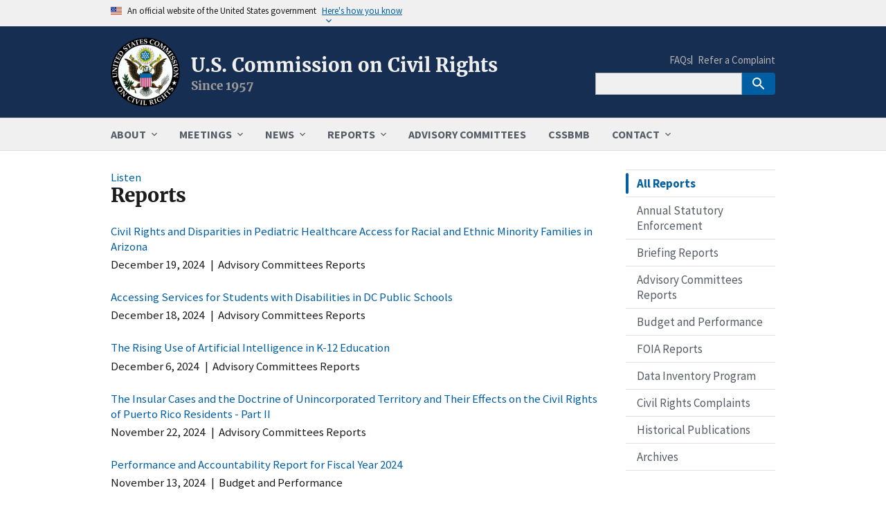

--- FILE ---
content_type: text/html; charset=UTF-8
request_url: https://www.usccr.gov/reports?field_report_type_target_id=All&page=2
body_size: 9229
content:
<!DOCTYPE html>
<html lang="en" dir="ltr" prefix="og: https://ogp.me/ns#">
<head>
  <meta charset="utf-8" />
<script async src="https://www.googletagmanager.com/gtag/js?id=G-2H4H3RHP58"></script>
<script>window.dataLayer = window.dataLayer || [];function gtag(){dataLayer.push(arguments)};gtag("js", new Date());gtag("set", "developer_id.dMDhkMT", true);gtag("config", "G-2H4H3RHP58", {"groups":"default","page_placeholder":"PLACEHOLDER_page_location"});</script>
<meta name="description" content="All Reports including Annual Statutory Enforcement Reports, Briefing Reports, Advisory Committees Reports, Budget and Performance, FOIA Reports, and more." />
<link rel="canonical" href="https://www.usccr.gov/reports" />
<meta property="og:site_name" content="U.S. Commission on Civil Rights" />
<meta property="og:type" content="website" />
<meta property="og:url" content="https://www.usccr.gov/reports" />
<meta property="og:title" content="Reports" />
<meta property="og:image" content="https://www.www.gov/themes/custom/usccr/images/logo.webp" />
<meta property="og:image:alt" content="Agency Logo" />
<meta name="Generator" content="Drupal 10 (https://www.drupal.org)" />
<meta name="MobileOptimized" content="width" />
<meta name="HandheldFriendly" content="true" />
<meta name="viewport" content="width=device-width, initial-scale=1.0" />
<script type="application/ld+json">{
    "@context": "https://schema.org",
    "@graph": [
        {
            "@type": "WebPage",
            "@id": "https://www.usccr.gov/reports",
            "publisher": {
                "@type": "GovernmentOrganization",
                "name": "U.S. Commission on Civil Rights",
                "url": "https://www.usccr.gov/",
                "sameAs": [
                    "https://www.facebook.com/USCCRgov/",
                    "https://twitter.com/USCCRgov",
                    "https://www.youtube.com/user/USCCR",
                    "https://www.linkedin.com/company/usccrgov/"
                ]
            }
        }
    ]
}</script>
<link rel="icon" href="/themes/custom/usccr/favicon.ico" type="image/png" />

  <title>Reports | U.S. Commission on Civil Rights</title>
  <link rel="preload" href="/themes/custom/usccr/images/hero-lobby.webp" as="image" />
  <link rel="stylesheet" media="all" href="/files/css/css_IDLskvk5otCx82IGpYCmt4mkL2pL3E6aozDx2C6V6x4.css?delta=0&amp;language=en&amp;theme=usccr&amp;include=eJw1yNEKgCAMRuEXEvdIYdsISTP8t6y3D8JuDnyHW1eS7mcqUXIqbQt6W8nH_t_JgAemldYEDQ7mTuywViccQ7AkQA3hyjpAX2Nt4kVfT_wozQ" />
<link rel="stylesheet" media="all" href="/files/css/css_8IRPbxVbnJQx6fA7oT2rjP0rzOyMzQBNC1eWmK01rPY.css?delta=1&amp;language=en&amp;theme=usccr&amp;include=eJw1yNEKgCAMRuEXEvdIYdsISTP8t6y3D8JuDnyHW1eS7mcqUXIqbQt6W8nH_t_JgAemldYEDQ7mTuywViccQ7AkQA3hyjpAX2Nt4kVfT_wozQ" />
<link rel="stylesheet" media="all" href="/themes/custom/usccr/css/usccr.css?t8eq9p" />

  
</head>
<body>
<a href="#main-content" class="usa-sr-only focusable">
  Skip to main content
</a>

  <div class="dialog-off-canvas-main-canvas" data-off-canvas-main-canvas>
      <section class="usa-banner">
    
<div class="usa-banner">
  <div class="usa-accordion">
    <header class="usa-banner__header">
      <div class="usa-banner__inner">
        <div class="grid-col-auto">
          <img class="usa-banner__header-flag" aria-hidden="true" src="/themes/custom/usccr/assets/uswds/img/us_flag_small.png" alt="">
        </div>
        <div class="grid-col-fill tablet:grid-col-auto" aria-hidden="true">
          <p class="usa-banner__header-text">An official website of the United States government</p>
          <p class="usa-banner__header-action" aria-hidden="true">Here's how you know</p>
        </div>
        <button type="button" class="usa-accordion__button usa-banner__button" aria-expanded="false" aria-controls="gov-banner">
          <span class="usa-banner__button-text">Here's how you know</span>
        </button>
      </div>
    </header>
    <div class="usa-banner__content usa-accordion__content" id="gov-banner" hidden="">
      <div class="grid-row grid-gap-lg">
        <div class="usa-banner__guidance tablet:grid-col-6">
          <img class="usa-banner__icon usa-media-block__img" src="/themes/custom/usccr/assets/uswds/img/icon-dot-gov.svg" alt="Dot gov">
          <div class="usa-media-block__body">
            <p>
              <strong>Official websites use .gov</strong>
              <br>
              A <strong>.gov</strong> website belongs to an official government organization in the United States.
            </p>
          </div>
        </div>
        <div class="usa-banner__guidance tablet:grid-col-6">
          <img class="usa-banner__icon usa-media-block__img" src="/themes/custom/usccr/assets/uswds/img/icon-https.svg" alt="Https">
          <div class="usa-media-block__body">
            <p>
              <strong>Secure .gov websites use HTTPS</strong>
              <br>
              A <strong>lock</strong> (   <span class="icon-lock">
    <svg xmlns="http://www.w3.org/2000/svg" width="52" height="64" viewBox="0 0 52 64" class="usa-banner__lock-image" role="img" aria-labelledby="banner-lock-description" focusable="false">
      <title id="banner-lock-title">Lock</title>
      <desc id="banner-lock-description">Locked padlock</desc>
      <path fill="#000000" fill-rule="evenodd" d="M26 0c10.493 0 19 8.507 19 19v9h3a4 4 0 0 1 4 4v28a4 4 0 0 1-4 4H4a4 4 0 0 1-4-4V32a4 4 0 0 1 4-4h3v-9C7 8.507 15.507 0 26 0zm0 8c-5.979 0-10.843 4.77-10.996 10.712L15 19v9h22v-9c0-6.075-4.925-11-11-11z"/>
    </svg>
  </span>
 ) or <strong>https://</strong> means you’ve safely connected to the .gov website. Share sensitive information only on official, secure websites.
            </p>
          </div>
        </div>
      </div>
    </div>
  </div>
</div>

  </section>

<div class="usa-overlay"></div>

<header class="usa-header usa-header--extended" id="header" role="banner">

  
  
    <div class="region region-header usa-navbar">
    <div class="usa-logo site-logo" id="logo">

  <div class="usa-logo__text">
      <a class="logo-img" href="/" accesskey="1" title="Home" aria-label="Home">
      <img src="/themes/custom/usccr/images/logo.webp" alt="Agency Logo" />
    </a>
  
      <div class="site-name">
      <a href="/" accesskey="2" title="U.S. Commission on Civil Rights" aria-label="U.S. Commission on Civil Rights">
		U.S. Commission on Civil Rights
      </a>
    </div>
  
      <div class="usa-font-lead site-slogan">Since 1957</div>
    </div>

</div>
<button class="usa-menu-btn">Menu</button>

</div>


    <nav class="usa-nav" role="navigation">
            <div class="usa-nav__inner">
        
        <button class="usa-nav__close">
          <img src="/themes/custom/usccr/assets/uswds/img/usa-icons/close.svg" alt="close"/>
        </button>

        
        
                        
          
  
  
  
          <ul class="usa-nav__primary usa-accordion">
    
                        
                    
      
              <li class="usa-nav__primary-item">
      
              <button type="button" class="usa-accordion__button usa-nav__link " aria-expanded="false" aria-controls="basic-nav-section-1">
          <span>ABOUT</span>
        </button>
      
                
          
  
  
  
          <ul id="basic-nav-section-1" class="usa-nav__submenu" hidden="">

          
                        
                    
      
              <li class="usa-nav__submenu-item">
      
      
              
        
                        <a href="/about/mission" class="link" data-drupal-link-system-path="node/2">          <span>Our Mission</span>
        </a>
              
              </li>
      
                        
                    
      
              <li class="usa-nav__submenu-item">
      
      
              
        
                        <a href="/about/commissioners" class="link" data-drupal-link-system-path="node/41">          <span>Commissioners</span>
        </a>
              
              </li>
      
                        
                    
      
              <li class="usa-nav__submenu-item">
      
      
              
        
                        <a href="/about/offices" class="link" data-drupal-link-system-path="node/23">          <span>Offices and Staff</span>
        </a>
              
              </li>
      
                        
                    
      
              <li class="usa-nav__submenu-item">
      
      
              
        
                        <a href="/about/careers" class="link" data-drupal-link-system-path="node/24">          <span>Careers</span>
        </a>
              
              </li>
      
                        
                    
      
              <li class="usa-nav__submenu-item">
      
      
              
        
                        <a href="/about/acquisitions" class="link" data-drupal-link-system-path="node/25">          <span>Acquisition Opportunities</span>
        </a>
              
              </li>
      
                        
                    
      
              <li class="usa-nav__submenu-item">
      
      
              
        
                        <a href="/about/library" class="link" data-drupal-link-system-path="node/26">          <span>Rankin Memorial Library</span>
        </a>
              
              </li>
      
                        
                    
      
              <li class="usa-nav__submenu-item">
      
      
              
        
                        <a href="/about/faqs" class="link" data-drupal-link-system-path="node/51">          <span>FAQs</span>
        </a>
              
              </li>
      
    
          </ul>
    
  

      
              </li>
      
                        
                    
      
              <li class="usa-nav__primary-item">
      
              <button type="button" class="usa-accordion__button usa-nav__link " aria-expanded="false" aria-controls="basic-nav-section-2">
          <span>MEETINGS</span>
        </button>
      
                
          
  
  
  
          <ul id="basic-nav-section-2" class="usa-nav__submenu" hidden="">

          
                        
                    
      
              <li class="usa-nav__submenu-item">
      
      
              
        
                        <a href="/meetings/event-calendar" class="link" data-drupal-link-system-path="meetings/event-calendar">          <span>Event Calendar</span>
        </a>
              
              </li>
      
                        
                    
      
              <li class="usa-nav__submenu-item">
      
      
              
        
                        <a href="/meetings/public-briefings" class="link" data-drupal-link-system-path="meetings/public-briefings">          <span>Public Briefings</span>
        </a>
              
              </li>
      
                        
                    
      
              <li class="usa-nav__submenu-item">
      
      
              
        
                        <a href="/meetings/commission-meetings" class="link" data-drupal-link-system-path="meetings/commission-meetings">          <span>Commission Business Meetings</span>
        </a>
              
              </li>
      
                        
                    
      
              <li class="usa-nav__submenu-item">
      
      
              
        
                        <a href="/meetings/advisory-committees-meetings" class="link" data-drupal-link-system-path="meetings/advisory-committees-meetings">          <span>Advisory Committees Meetings</span>
        </a>
              
              </li>
      
    
          </ul>
    
  

      
              </li>
      
                        
                    
      
              <li class="usa-nav__primary-item">
      
              <button type="button" class="usa-accordion__button usa-nav__link " aria-expanded="false" aria-controls="basic-nav-section-3">
          <span>NEWS</span>
        </button>
      
                
          
  
  
  
          <ul id="basic-nav-section-3" class="usa-nav__submenu" hidden="">

          
                        
                    
      
              <li class="usa-nav__submenu-item">
      
      
              
        
                        <a href="/news/commission-news" class="link" data-drupal-link-system-path="news/commission-news">          <span>Commission News</span>
        </a>
              
              </li>
      
                        
                    
      
              <li class="usa-nav__submenu-item">
      
      
              
        
                        <a href="/news/advisory-committees-news" class="link" data-drupal-link-system-path="news/advisory-committees-news">          <span>Advisory Committees News</span>
        </a>
              
              </li>
      
                        
                    
      
              <li class="usa-nav__submenu-item">
      
      
              
        
                        <a href="/news/correspondence" class="link" data-drupal-link-system-path="news/correspondence">          <span>Correspondence</span>
        </a>
              
              </li>
      
                        
                    
      
              <li class="usa-nav__submenu-item">
      
      
              
        
                        <a href="/videos" class="link" data-drupal-link-system-path="videos">          <span>Videos</span>
        </a>
              
              </li>
      
    
          </ul>
    
  

      
              </li>
      
                        
                    
      
              <li class="usa-nav__primary-item">
      
              <button type="button" class="usa-accordion__button usa-nav__link " aria-expanded="false" aria-controls="basic-nav-section-4">
          <span>REPORTS</span>
        </button>
      
                
          
  
  
  
          <ul id="basic-nav-section-4" class="usa-nav__submenu" hidden="">

          
                        
                    
      
              <li class="usa-nav__submenu-item">
      
      
              
        
                        <a href="/reports/annual-statutory-enforcement" class="link" data-drupal-link-system-path="reports/annual-statutory-enforcement">          <span>Annual Statutory Enforcement</span>
        </a>
              
              </li>
      
                        
                    
      
              <li class="usa-nav__submenu-item">
      
      
              
        
                        <a href="/reports/briefing-reports" class="link" data-drupal-link-system-path="reports/briefing-reports">          <span>Briefing Reports</span>
        </a>
              
              </li>
      
                        
                    
      
              <li class="usa-nav__submenu-item">
      
      
              
        
                        <a href="/reports/advisory-committees-reports" class="link" data-drupal-link-system-path="reports/advisory-committees-reports">          <span>Advisory Committees Reports</span>
        </a>
              
              </li>
      
                        
                    
      
              <li class="usa-nav__submenu-item">
      
      
              
        
                        <a href="/reports/budget-and-performance" class="link" data-drupal-link-system-path="reports/budget-and-performance">          <span>Budget and Performance</span>
        </a>
              
              </li>
      
                        
                    
      
              <li class="usa-nav__submenu-item">
      
      
              
        
                        <a href="/reports/FOIA" class="link" data-drupal-link-system-path="reports/FOIA">          <span>FOIA Reports</span>
        </a>
              
              </li>
      
                        
                    
      
              <li class="usa-nav__submenu-item">
      
      
              
        
                        <a href="/reports/data-inventory-program" class="link" data-drupal-link-system-path="node/67">          <span>Data Inventory Program</span>
        </a>
              
              </li>
      
                        
                    
      
              <li class="usa-nav__submenu-item">
      
      
              
        
                        <a href="/reports/civil-rights-complaints" class="link" data-drupal-link-system-path="node/310">          <span>Civil Rights Complaints</span>
        </a>
              
              </li>
      
                        
                    
      
              <li class="usa-nav__submenu-item">
      
      
              
        
                        <a href="/reports/historical-publications" class="link" data-drupal-link-system-path="node/69">          <span>Historical Publications</span>
        </a>
              
              </li>
      
    
          </ul>
    
  

      
              </li>
      
                        
                    
      
              <li class="usa-nav__primary-item">
      
      
              
        
                                          <a href="/advisory-committees" class="link usa-nav__link" data-drupal-link-system-path="node/22">          <span>ADVISORY COMMITTEES</span>
        </a>
              
              </li>
      
                        
                    
      
              <li class="usa-nav__primary-item">
      
      
              
        
                                          <a href="https://www.cssbmb.gov" target="_blank" title="Commission on the Social Status of Black Men and Boys" class="link usa-nav__link">          <span>CSSBMB</span>
        </a>
              
              </li>
      
                        
                    
      
              <li class="usa-nav__primary-item">
      
              <button type="button" class="usa-accordion__button usa-nav__link " aria-expanded="false" aria-controls="basic-nav-section-7">
          <span>CONTACT</span>
        </button>
      
                
          
  
  
  
          <ul id="basic-nav-section-7" class="usa-nav__submenu" hidden="">

          
                        
                    
      
              <li class="usa-nav__submenu-item">
      
      
              
        
                        <a href="/contact/offices" class="link" data-drupal-link-system-path="node/6">          <span>Contact Us</span>
        </a>
              
              </li>
      
                        
                    
      
              <li class="usa-nav__submenu-item">
      
      
              
        
                        <a href="/contact/complaints" class="link" data-drupal-link-system-path="node/46">          <span>Refer a Complaint</span>
        </a>
              
              </li>
      
    
          </ul>
    
  

      
              </li>
      
    
          </ul>
    
  





          
                      <div class="usa-nav__secondary">
  
    
    <ul class="usa-nav__secondary-links">

      
                                
                          
        
                <li class="usa-nav__secondary-item">
          <a href="/about/faqs" class="link" data-drupal-link-system-path="node/51">FAQs</a>
        </li>
                                
                          
        
                <li class="usa-nav__secondary-item">
          <a href="/contact/complaints" class="link" data-drupal-link-system-path="node/46">Refer a Complaint</a>
        </li>
      
    </ul>
  



<div id="block-solrsearch-2" class="block block-block-content block-block-contente7484d50-0de0-4bce-b715-8e3e02edb4c9">
  
    
      
 		

 

            <div class="padding-bottom-1"><form class="usa-search usa-search--small" accept-charset="UTF-8" action="/search" id="search-block-form" method="get"><div role="search"><input class="usa-input" aria-label="Search" id="extended-search-field-small" name="keywords" type="search"> <button class="usa-button" type="submit"><img alt="Search" class="usa-search__submit-icon" src="/themes/custom/usccr/assets/uswds/img/usa-icons-bg/search--white.svg"></button></div></form></div>
       


  </div>

</div>

          
          
              </div>
          </nav>

    
</header>



<main class="main-content usa-layout-docs usa-section " role="main"
      id="main-content">

  <div class="grid-container">

         
	  <div class="grid-row">
        
      </div> 
	
      <div class="">
        <div data-drupal-messages-fallback class="hidden"></div>


      </div>

                    <div class="grid-row ">
          
        </div>
          
    <div class="grid-row grid-gap">
      
      <div class="usa-layout-docs__main desktop:grid-col-9">
            <div id="block-openreadspeakerblock" class="block block-open-readspeaker block-open-readspeaker-webreader">
  
    
      <div class="open-readspeaker-webreader">
  <div id="readspeaker_button" class="rs_skip rsbtn rs_preserve">
    <a rel="nofollow" href="//app-na.readspeaker.com/cgi-bin/rsent?customerid=6618&amp;lang=en_us&amp;readid=main-content&amp;url=https%3A//www.usccr.gov/reports%3Ffield_report_type_target_id%3DAll%26page%3D2" title="Listen to this page using ReadSpeaker" class="rsbtn_play">
      <span class="rsbtn_left rsimg rspart">
        <span class="rsbtn_text">
          <span>Listen</span>
        </span>
      </span>
      <span class="rsbtn_right rsimg rsplay rspart"></span>
    </a>
  </div>
</div>

  </div>
  
  <h1 class="margin-0 margin-bottom-2">Reports</h1>


<div id="block-usccr-content" class="block block-system block-system-main-block">
  
    
      <div class="views-element-container"><div class="js-view-dom-id-21448af186c7433e5120a6bbd5cb1c6c1a8669002113cec436d1c6cf95b4d8b5">
  
  
  

  
  
  

      <div class="views-row"><div class="views-field views-field-title"><span class="field-content"><a href="/reports/2024/civil-rights-and-disparities-pediatric-healthcare-access-racial-and-ethnic-minority" hreflang="en">Civil Rights and Disparities in Pediatric Healthcare Access for Racial and Ethnic Minority Families in Arizona </a></span></div><span class="views-field views-field-field-published-date"><span class="field-content"><time datetime="2024-12-19T12:00:00Z">December 19, 2024</time>
</span></span>&nbsp; | &nbsp;<span class="views-field views-field-field-report-type"><span class="field-content">Advisory Committees Reports</span></span></div>
    <div class="views-row"><div class="views-field views-field-title"><span class="field-content"><a href="/reports/2024/accessing-services-students-disabilities-dc-public-schools" hreflang="en">Accessing Services for Students with Disabilities in DC Public Schools</a></span></div><span class="views-field views-field-field-published-date"><span class="field-content"><time datetime="2024-12-18T12:00:00Z">December 18, 2024</time>
</span></span>&nbsp; | &nbsp;<span class="views-field views-field-field-report-type"><span class="field-content">Advisory Committees Reports</span></span></div>
    <div class="views-row"><div class="views-field views-field-title"><span class="field-content"><a href="/reports/2024/rising-use-artificial-intelligence-k-12-education" hreflang="en">The Rising Use of Artificial Intelligence in K-12 Education</a></span></div><span class="views-field views-field-field-published-date"><span class="field-content"><time datetime="2024-12-06T12:00:00Z">December 6, 2024</time>
</span></span>&nbsp; | &nbsp;<span class="views-field views-field-field-report-type"><span class="field-content">Advisory Committees Reports</span></span></div>
    <div class="views-row"><div class="views-field views-field-title"><span class="field-content"><a href="/reports/2024/insular-cases-and-doctrine-unincorporated-territory-and-their-effects-civil-rights" hreflang="en">The Insular Cases and the Doctrine of Unincorporated Territory and Their Effects on the Civil Rights of Puerto Rico Residents - Part II </a></span></div><span class="views-field views-field-field-published-date"><span class="field-content"><time datetime="2024-11-22T12:00:00Z">November 22, 2024</time>
</span></span>&nbsp; | &nbsp;<span class="views-field views-field-field-report-type"><span class="field-content">Advisory Committees Reports</span></span></div>
    <div class="views-row"><div class="views-field views-field-title"><span class="field-content"><a href="/reports/2024/performance-and-accountability-report-fiscal-year-2024" hreflang="en">Performance and Accountability Report for Fiscal Year 2024</a></span></div><span class="views-field views-field-field-published-date"><span class="field-content"><time datetime="2024-11-13T12:00:00Z">November 13, 2024</time>
</span></span>&nbsp; | &nbsp;<span class="views-field views-field-field-report-type"><span class="field-content">Budget and Performance</span></span></div>
    <div class="views-row"><div class="views-field views-field-title"><span class="field-content"><a href="/reports/2024/right-counsel-arkansas" hreflang="en">The Right to Counsel in Arkansas</a></span></div><span class="views-field views-field-field-published-date"><span class="field-content"><time datetime="2024-10-31T12:00:00Z">October 31, 2024</time>
</span></span>&nbsp; | &nbsp;<span class="views-field views-field-field-report-type"><span class="field-content">Advisory Committees Reports</span></span></div>
    <div class="views-row"><div class="views-field views-field-title"><span class="field-content"><a href="/reports/2024/source-income-housing-discrimination-ohio" hreflang="en">Source-of-Income Housing Discrimination in Ohio</a></span></div><span class="views-field views-field-field-published-date"><span class="field-content"><time datetime="2024-10-24T12:00:00Z">October 24, 2024</time>
</span></span>&nbsp; | &nbsp;<span class="views-field views-field-field-report-type"><span class="field-content">Advisory Committees Reports</span></span></div>
    <div class="views-row"><div class="views-field views-field-title"><span class="field-content"><a href="/reports/2024/civil-rights-implications-federal-use-facial-recognition-technology" hreflang="en">The Civil Rights Implications of the Federal Use of Facial Recognition Technology</a></span></div><span class="views-field views-field-field-published-date"><span class="field-content"><time datetime="2024-09-19T12:00:00Z">September 19, 2024</time>
</span></span>&nbsp; | &nbsp;<span class="views-field views-field-field-report-type"><span class="field-content">Annual Statutory Enforcement, Briefing Reports</span></span></div>
    <div class="views-row"><div class="views-field views-field-title"><span class="field-content"><a href="/reports/2024/federal-efforts-examining-racial-and-ethnic-disparities-among-victims-violent-crime" hreflang="en">Federal Efforts in Examining Racial and Ethnic Disparities among Victims of Violent Crime</a></span></div><span class="views-field views-field-field-published-date"><span class="field-content"><time datetime="2024-09-17T12:00:00Z">September 17, 2024</time>
</span></span>&nbsp; | &nbsp;<span class="views-field views-field-field-report-type"><span class="field-content">Briefing Reports</span></span></div>
    <div class="views-row"><div class="views-field views-field-title"><span class="field-content"><a href="/reports/2024/educational-adequacy-disparities-native-american-students-new-mexico" hreflang="en">Educational Adequacy &amp; Disparities for Native American Students in New Mexico</a></span></div><span class="views-field views-field-field-published-date"><span class="field-content"><time datetime="2024-08-07T12:00:00Z">August 7, 2024</time>
</span></span>&nbsp; | &nbsp;<span class="views-field views-field-field-report-type"><span class="field-content">Advisory Committees Reports</span></span></div>

      <nav aria-label="Pagination" class="usa-pagination">
    <ul class="usa-pagination__list js-pager__items">
                    <li class="usa-pagination__item usa-pagination__arrow">
          <a href="?field_report_type_target_id=All&amp;page=0" class="usa-pagination__link usa-pagination__previous-page" aria-label="First page" >
            <svg class="usa-icon" aria-hidden="true" role="img">
              <use xlink:href="/themes/custom/usccr/assets/uswds/img/sprite.svg#navigate_before"></use>
            </svg>
            <span class="usa-pagination__link-text">  First </span>
          </a>
        </li>
                          <li class="usa-pagination__item usa-pagination__arrow">
          <a href="?field_report_type_target_id=All&amp;page=1" class="usa-pagination__link usa-pagination__previous-page" aria-label="Previous page" >
            <svg class="usa-icon" aria-hidden="true" role="img">
              <use xlink:href="/themes/custom/usccr/assets/uswds/img/sprite.svg#navigate_before"></use>
            </svg>
            <span class="usa-pagination__link-text">  Previous </span>
          </a>
        </li>
                                      <li class="usa-pagination__item usa-pagination__page-no">
                    <a href="?field_report_type_target_id=All&amp;page=0" aria-label="Page 1" class="usa-pagination__button">1</a>
        </li>
              <li class="usa-pagination__item usa-pagination__page-no">
                    <a href="?field_report_type_target_id=All&amp;page=1" aria-label="Page 2" class="usa-pagination__button">2</a>
        </li>
              <li class="usa-pagination__item usa-pagination__page-no">
                                                      <a href="?field_report_type_target_id=All&amp;page=2" aria-label="Page 3" aria-current="page" class="usa-current usa-pagination__button">3</a>
        </li>
              <li class="usa-pagination__item usa-pagination__page-no">
                    <a href="?field_report_type_target_id=All&amp;page=3" aria-label="Page 4" class="usa-pagination__button">4</a>
        </li>
              <li class="usa-pagination__item usa-pagination__page-no">
                    <a href="?field_report_type_target_id=All&amp;page=4" aria-label="Page 5" class="usa-pagination__button">5</a>
        </li>
                          <li class="usa-pagination__item usa-pagination__overflow" aria-label="ellipsis indicating non-visible pages">
          <span> … </span>
        </li>
                          <li class="usa-pagination__item usa-pagination__arrow">
          <a href="?field_report_type_target_id=All&amp;page=3" class="usa-pagination__link usa-pagination__next-page" aria-label="Next page" >
            <span class="usa-pagination__link-text"> Next </span>
            <svg class="usa-icon" aria-hidden="true" role="img">
              <use xlink:href="/themes/custom/usccr/assets/uswds/img/sprite.svg#navigate_next"></use>
            </svg>
          </a>
        </li>
                          <li class="usa-pagination__item usa-pagination__arrow">
          <a href="?field_report_type_target_id=All&amp;page=21" class="usa-pagination__link usa-pagination__next-page" aria-label="Last page" >
            <span class="usa-pagination__link-text"> Last </span>
            <svg class="usa-icon" aria-hidden="true" role="img">
              <use xlink:href="/themes/custom/usccr/assets/uswds/img/sprite.svg#navigate_next"></use>
            </svg>
          </a>
        </li>
          </ul>
  </nav>


  
  

  
  
</div>
</div>

  </div>


      </div>
              <aside
          class="usa-layout-docs__sidenav desktop:grid-col-3 layout-sidebar-second"
          role="complementary">
            

  
      <ul class="usa-sidenav">
              
                          
                          
        
                          
        <li class="usa-sidenav__item active active-trail first">
          <a href="/reports" class="link usa-current" data-drupal-link-system-path="reports">All Reports</a>
                  </li>
              
                          
                          
        
        
        <li class="usa-sidenav__item">
          <a href="/reports/annual-statutory-enforcement" class="link" data-drupal-link-system-path="reports/annual-statutory-enforcement">Annual Statutory Enforcement</a>
                  </li>
              
                          
                          
        
        
        <li class="usa-sidenav__item">
          <a href="/reports/briefing-reports" class="link" data-drupal-link-system-path="reports/briefing-reports">Briefing Reports</a>
                  </li>
              
                          
                          
        
        
        <li class="usa-sidenav__item">
          <a href="/reports/advisory-committees-reports" class="link" data-drupal-link-system-path="reports/advisory-committees-reports">Advisory Committees Reports</a>
                  </li>
              
                          
                          
        
        
        <li class="usa-sidenav__item">
          <a href="/reports/budget-and-performance" class="link" data-drupal-link-system-path="reports/budget-and-performance">Budget and Performance</a>
                  </li>
              
                          
                          
        
        
        <li class="usa-sidenav__item">
          <a href="/reports/FOIA" class="link" data-drupal-link-system-path="reports/FOIA">FOIA Reports</a>
                  </li>
              
                          
                          
        
        
        <li class="usa-sidenav__item">
          <a href="/reports/data-inventory-program" class="link" data-drupal-link-system-path="node/67">Data Inventory Program</a>
                  </li>
              
                          
                          
        
        
        <li class="usa-sidenav__item">
          <a href="/reports/civil-rights-complaints" class="link" data-drupal-link-system-path="node/310">Civil Rights Complaints</a>
                  </li>
              
                          
                          
        
        
        <li class="usa-sidenav__item">
          <a href="/reports/historical-publications" class="link" data-drupal-link-system-path="node/69">Historical Publications</a>
                  </li>
              
                          
                          
        
        
        <li class="usa-sidenav__item last">
          <a href="/archives" class="link" data-drupal-link-system-path="archives">Archives</a>
                  </li>
          </ul>
  


<div class="views-exposed-form block block-views block-views-exposed-filter-blockreports-page-4" data-drupal-selector="views-exposed-form-reports-page-4" id="block-exposedformreportspage-4">
  
      <h2>Filter Options</h2>
    
      <form action="/reports" method="get" id="views-exposed-form-reports-page-4" accept-charset="UTF-8" class="usa-form">
  <div class="form-item js-form-item form-type-select js-form-type-select form-item-field-report-type-target-id js-form-item-field-report-type-target-id">
      <label for="edit-field-report-type-target-id--2" class="usa-label control-label">Report Type</label>
          

  <div class="select-wrapper">


  <select data-drupal-selector="edit-field-report-type-target-id" id="edit-field-report-type-target-id--2" name="field_report_type_target_id" class="form-select usa-select">
                  <option
          value="All" selected="selected">- Any -</option>
                        <option
          value="16">Annual Statutory Enforcement</option>
                        <option
          value="22">Briefing Reports</option>
                        <option
          value="17">Advisory Committees Reports</option>
                        <option
          value="135">CSSBMB Reports</option>
                        <option
          value="19">Budget and Performance</option>
                        <option
          value="23">FOIA Reports</option>
                        <option
          value="28">No Fear Act</option>
                        <option
          value="20">Other</option>
            </select>

  </div>



        
  
  </div>
<div data-drupal-selector="edit-actions" class="form-actions js-form-wrapper form-wrapper" id="edit-actions--2">

  <input data-drupal-selector="edit-submit-reports-2" type="submit" id="edit-submit-reports--2" value="Apply" class="button js-form-submit form-submit usa-button" />






  <input data-drupal-selector="edit-reset" type="submit" id="edit-reset--2" name="op" value="Reset" class="button js-form-submit form-submit usa-button" />




</div>


</form>

  </div>


        </aside>
          </div>
  </div>
</main>

<footer class="usa-footer usa-footer--medium" role="contentinfo">
  <div class="grid-container usa-footer__return-to-top">
    <a href="#">Return to top</a>
  </div>

      <div class="usa-footer__primary-section">

      <div class="usa-footer__primary-content">
        
                              
                      <nav class="usa-footer__nav">
    
    
          <ul class="add-list-reset grid-row grid-gap">
    
                        
                    
      
              <li class="mobile-lg:grid-col-6 desktop:grid-col usa-footer__primary-content">
            <a href="/privacy-policy" class="link usa-footer__primary-link" data-drupal-link-system-path="node/7">Privacy Policy</a>
        </li>
                              
                    
      
              <li class="mobile-lg:grid-col-6 desktop:grid-col usa-footer__primary-content">
            <a href="/accessibility" class="link usa-footer__primary-link" data-drupal-link-system-path="node/10">Accessibility</a>
        </li>
                              
                    
      
              <li class="mobile-lg:grid-col-6 desktop:grid-col usa-footer__primary-content">
            <a href="/foia" class="link usa-footer__primary-link" data-drupal-link-system-path="node/9">FOIA</a>
        </li>
                              
                    
      
              <li class="mobile-lg:grid-col-6 desktop:grid-col usa-footer__primary-content">
            <a href="/reports/no-fear-act" class="link usa-footer__primary-link" data-drupal-link-system-path="node/11">No FEAR Act</a>
        </li>
                              
                    
      
              <li class="mobile-lg:grid-col-6 desktop:grid-col usa-footer__primary-content">
            <a href="/eeo" class="link usa-footer__primary-link" data-drupal-link-system-path="node/45">EEO</a>
        </li>
                              
                    
      
              <li class="mobile-lg:grid-col-6 desktop:grid-col usa-footer__primary-content">
            <a href="/disclaimer" class="link usa-footer__primary-link" data-drupal-link-system-path="node/12">Disclaimer</a>
        </li>
                              
                    
      
              <li class="mobile-lg:grid-col-6 desktop:grid-col usa-footer__primary-content">
            <a href="/sitemap.xml" class="link usa-footer__primary-link" data-drupal-link-system-path="sitemap.xml">Site Map</a>
        </li>
                              
                    
      
              <li class="mobile-lg:grid-col-6 desktop:grid-col usa-footer__primary-content">
            <a href="https://osc.gov/" target="_blank" rel="noopener noreferrer nofollow" class="link usa-footer__primary-link">Office of Special Counsel</a>
        </li>
          

        </ul>
    
        </nav>
     
    
    
    
  




            
            
            
              </div>

    </div>
  
      <div class="usa-footer__secondary-section">
      <div class="grid-container">
        <div class="grid-row grid-gap">
                    <div
            class="usa-footer__logo grid-row tablet:grid-col-6 tablet:grid-gap-2">

            
                              <div class="tablet:grid-col-auto">
                  <img class="usa-footer__logo-img"
                       src="/themes/custom/usccr/images/logo.webp"
                       alt="Agency logo">
                </div>
              
                              <div class="tablet:grid-col-auto">
                  <div
                    class="usa-footer__logo-heading">U.S. Commission on Civil Rights</div>
                </div>
              
            
          </div>

                      <div class="usa-footer__contact-links tablet:grid-col-6">
                            <div class="usa-footer__social-links grid-row grid-gap-1">
              
			  				<div class="grid-col-auto">
				  <a class="usa-social-link" href="https://www.facebook.com/USCCRgov/" target="_blank">
				    <img class="usa-social-link__icon" src="/themes/custom/usccr/assets/uswds/img/usa-icons/facebook.svg" alt="Facebook">
				  </a>
				</div>
              	  

                              <div class="grid-col-auto">
                  <a class="usa-social-link" href="https://twitter.com/USCCRgov" target="_blank">
				    <img class="usa-social-link__icon" src="/themes/custom/usccr/assets/uswds/img/usa-icons/x.svg" alt="Twitter">
				  </a>
                </div>
              
                              <div class="grid-col-auto">
                  <a class="usa-social-link" href="https://www.youtube.com/user/USCCR" target="_blank">
				    <img class="usa-social-link__icon" src="/themes/custom/usccr/assets/uswds/img/usa-icons/youtube.svg" alt="YouTube">
				  </a>
                </div>
              
                              <div class="grid-col-auto">
                  <a class="usa-social-link" href="https://www.linkedin.com/company/usccrgov/" target="_blank">
				    <img class="usa-social-link__icon" src="/themes/custom/usccr/assets/uswds/img/usa-icons/linkedin.svg" alt="LinkedIn">
				  </a>
                </div>
              			  
			  			  

              			  
			  
              </div>
			  
                                          <address class="usa-footer__address">
                <div class="usa-footer__contact-info grid-row grid-gap">
                                      <div class="grid-col-auto">
                      <a href="tel:+12023767700">(202) 376-7700</a>
                    </div>
                  
                                      <div class="grid-col-auto">
                      <a href="mailto:publicaffairs@usccr.gov">publicaffairs@usccr.gov</a>
                    </div>
                                  </div>
              </address>
            </div>
          
        </div>
        
              </div>
    </div>
  
</footer>
  </div>


<script type="application/json" data-drupal-selector="drupal-settings-json">{"path":{"baseUrl":"\/","pathPrefix":"","currentPath":"reports","currentPathIsAdmin":false,"isFront":false,"currentLanguage":"en","currentQuery":{"field_report_type_target_id":"All","page":"2"}},"pluralDelimiter":"\u0003","suppressDeprecationErrors":true,"external_link_popup":{"whitelist":"gov\r\nmil\r\nus\r\nreadspeaker.com","width":"70%","popups":[{"id":"default","name":"Non Government External Links","status":true,"weight":10,"close":true,"title":"You Are Now Leaving This Site","body":"\u003Cp\u003EYou are leaving the U. S. Commission on Civil Rights website and are about to proceed to a non-government site. We do not endorse the organizations or views represented by this site and take no responsibility for, and exercise no control over, the accuracy, accessibility, copyright or trademark compliance or legality of the material contained on this site.\u003C\/p\u003E\n\n\u003Cp\u003EClick OK to proceed or cancel to stay on this page.\u003C\/p\u003E","labelyes":"OK","labelno":"Cancel","domains":"*","target":"_blank"}]},"google_analytics":{"account":"G-2H4H3RHP58","trackOutbound":true,"trackMailto":true,"trackTel":true,"trackDownload":true,"trackDownloadExtensions":"7z|aac|arc|arj|asf|asx|avi|bin|csv|doc(x|m)?|dot(x|m)?|exe|flv|gif|gz|gzip|hqx|jar|jpe?g|js|mp(2|3|4|e?g)|mov(ie)?|msi|msp|pdf|phps|png|ppt(x|m)?|pot(x|m)?|pps(x|m)?|ppam|sld(x|m)?|thmx|qtm?|ra(m|r)?|sea|sit|tar|tgz|torrent|txt|wav|wma|wmv|wpd|xls(x|m|b)?|xlt(x|m)|xlam|xml|z|zip"},"data":{"extlink":{"extTarget":true,"extTargetAppendNewWindowDisplay":true,"extTargetAppendNewWindowLabel":"(opens in a new window)","extTargetNoOverride":false,"extNofollow":false,"extTitleNoOverride":false,"extNoreferrer":true,"extFollowNoOverride":false,"extClass":"ext","extLabel":"(link is external)","extImgClass":false,"extSubdomains":true,"extExclude":"","extInclude":"","extCssExclude":".usa-header, .usa-footer, .rsbtn_play, .open-readspeaker-button","extCssInclude":"","extCssExplicit":"","extAlert":false,"extAlertText":"This link will take you to an external web site. We are not responsible for their content. ","extHideIcons":false,"mailtoClass":"0","telClass":"0","mailtoLabel":"(link sends email)","telLabel":"(link is a phone number)","extUseFontAwesome":false,"extIconPlacement":"before","extPreventOrphan":false,"extFaLinkClasses":"fa fa-external-link","extFaMailtoClasses":"fa fa-envelope-o","extAdditionalLinkClasses":"","extAdditionalMailtoClasses":"","extAdditionalTelClasses":"","extFaTelClasses":"fa fa-phone","allowedDomains":[],"extExcludeNoreferrer":""}},"ajaxTrustedUrl":{"\/reports":true},"open_readspeaker":{"rsConf":{"general":{"confirmPolicy":"","cookieLifetime":360000000,"cookieName":"ReadSpeakerSettings","customTransLangs":["ar_ar","da_dk","de_de","el_gr","en","es_es","fi_fi","fr_fr","hu_hu","id_id","it_it","ja_jp","ko_kr","lv_lv","nl_nl","no_nb","pl_pl","pt_br","pt_pt","ro_ro","ru_ru","sv_se","th_th","tr_tr","uk_ua","vi_vn","zh_cn"],"defaultSpeedValue":100,"domain":"readspeaker.com","nativeLanguages":false,"popupCloseTime":2000,"shadowDomSelector":null,"subdomain":"app","syncContainer":"default","saveLangVoice":false,"translatedDisclaimer":false,"skipHiddenContent":false,"labels":{"ignoreSelector":""},"usePost":true},"settings":{"hl":"wordsent","hlicon":"iconon","hlscroll":"scrolloff","hlsent":"#beffd6","hlspeed":"medium","hltext":"#000000","hltoggle":"hlon","hlword":"#a4cbff","kb":{"clicklisten":"shift+KeyH","controlpanel":"shift+KeyC","dictionary":"shift+KeyW","download":"shift+KeyD","enlarge":"shift+KeyE","fontsizeminus":"shift+Slash","fontsizeplus":"shift+Minus","formreading":"shift+KeyF","help":"shift+KeyI","menu":"shift+Digit1","pagemask":"shift+KeyM","pause":"shift+KeyP","play":"shift+KeyL","playerfocus":"shift+KeyK","settings":"shift+KeyS","stop":"shift+KeyX","textmode":"shift+KeyV","translation":"shift+KeyT","readingvoice":"shift+KeyR","detachfocus":"shift+KeyU"}},"ui":{"mobileVertPos":"bottom=40","controlpanel":{"vertical":"bottom","horizontal":"right"},"tools":{"settings":true,"voicesettings":false,"clicklisten":true,"enlarge":true,"formreading":false,"textmode":true,"pagemask":true,"download":true,"help":true,"dictionary":false,"translation":true,"skipbuttons":true,"speedbutton":true,"controlpanel":false}}}},"user":{"uid":0,"permissionsHash":"3c373ee901381fb820870ba388d43efae25c049e87574386c779c598642f2377"}}</script>
<script src="/files/js/js_yBfuV7eGcv_PGgXfwiR5Y88BgL_tFYT9V68grxjI3v8.js?scope=footer&amp;delta=0&amp;language=en&amp;theme=usccr&amp;include=eJxdi1EKAyEMBS8kmyNJaoLIpib4lN29fVvwq38zA6P31NHZsrV-5vBYQdLYvCa95y-SjBVsx9ZU3atp5u_0zFZA_yF5aM9DWRDKpw56MVpJC6UMKgvT31uEY9PCJcgM6MQHK146sw"></script>
<script src="//sf1-eu.readspeaker.com/script/6618/ReadSpeaker.js?pids=embhl"></script>
<script src="/files/js/js_aIU9bonpBlpl9T8stbYIOy9cFoqHZZrE-tzzi8qScuE.js?scope=footer&amp;delta=2&amp;language=en&amp;theme=usccr&amp;include=eJxdi1EKAyEMBS8kmyNJaoLIpib4lN29fVvwq38zA6P31NHZsrV-5vBYQdLYvCa95y-SjBVsx9ZU3atp5u_0zFZA_yF5aM9DWRDKpw56MVpJC6UMKgvT31uEY9PCJcgM6MQHK146sw"></script>
<script src="https://dap.digitalgov.gov/Universal-Federated-Analytics-Min.js?agency=USCCR" async id="_fed_an_ua_tag"></script>

</body>
</html>


--- FILE ---
content_type: text/css
request_url: https://www.usccr.gov/themes/custom/usccr/css/usccr.css?t8eq9p
body_size: 5516
content:
/*-------- ELEMENTS ---------*/

main {
	line-height: 1.4rem; 
	font-size: 1.05em; 
	}
	
h1, h2, h3, h4, h5, h6 {
	font-family: "Merriweather Web", Georgia, Cambria, "Times New Roman", Times, serif;
	margin: 1.5rem 0;
	line-height: 1.15; /* new */
	}		
h1 {
	font-size: 1.65em; /*was 1.8*/
	}
h2 {
	font-size: 1.4em; /*default/was 1.5*/
	}   
h3 {
	font-size: 1.2em; /*default 1.17*/
	color: #444;
	}	
h4 {
	font-size: 1.1em; /*default 1*/
	color: #555;
	}		
h5 {
	font-size: 1em; /*default 0.83*/
	color: #777;
	}	
h6 {
	font-size: 0.95em; /*default 0.67, was .9*/
	color: #777;
	}

hr {
	border: 0.5px solid #DFE1E2;
	}
	
.add-separator ::after {
	content: ' \2022'; /* • */
	display: inline-block;
	padding: 0 10px;
	}

.add-dash ::after {
	content: '\2014'; /* — */
	display: inline-block;
	padding: 0 0 0 4px;
	}

/*-------- Maintenance page ---------*/

.maintenance-page header {	
	font-family: "Merriweather Web", Georgia, Cambria, "Times New Roman", Times, serif;
	font-weight: bold;
	}

.maintenance-page .logo {
    margin: 1.2rem 0;
    width: 100px;
	}
	
.maintenance-page .name-and-slogan {
	display: inline-block;
	position: absolute;
    margin: 1.3rem 0 1rem 1rem;	
	}	
	
.maintenance-page .site-name {
	font-size: 1.7em;
	}
		
.maintenance-page .site-slogan {
	margin-top: -12px;
	font-size: 1.1em;
    color: #6d6d6d;
	}	
	
.maintenance-page main {
	padding: 30px 0 50px 0;
	border-top: 1px solid #dfe1e2;	
	}

/*-------- LINKS ---------*/
	
a, a.usa-link {
	color: #005ea2;	
	text-decoration: none;
	}
	
a:hover {
	text-decoration: underline;
	}
	
.usa-logo a:hover {
	text-decoration: none;
	}
	
.usa-logo [href]:focus {
	outline: none;
    }	 

.usa-link:visited, .usa-prose > a:visited, .usa-alert__text a:visited, .usa-footer__return-to-top a:visited, .usa-footer__secondary-link a:visited {
  color: #005ea2;
	} 

/*external and mailto link icons*/	
svg.ext, svg.mailto {
	width: 18px;
	height: 18px;
	padding-left: 0.1em;
	} 
	
.usa-pagination {
	justify-content: left;
	}	
	
.usa-pagination .usa-current, .usa-pagination .usa-current:hover, .usa-pagination .usa-current:focus, .usa-pagination .usa-current:active {	
	background-color: #1a4480;
	} 

/*-------- HEADING AND MENUS ---------*/

.site-alert {
	background: #d3d3d3; 
	margin-top: -0.5rem;
	margin-bottom: -0.5rem;
	} 

.site-alert p {
	padding: 0.8em;
	margin: 0;
	text-align: center; 
	color: #000; 
	}
	
.site-alert a {
	color: #005da1;
	}

.usa-navbar {
	height: auto; 
	}
	@media (max-width: 63.99em) {
		.usa-navbar {
		height: 6rem;	
		}
	}
	@media (max-width: 50em) {
		.usa-navbar {
		height: 3rem;	
		}
	}
	
.usa-header--extended .usa-logo {
	margin: 0;
	}	
	
.usa-logo a img {
	float: left;
	margin: 1rem 0;
	width: 100px;
	}
	@media (max-width: 63.99em) {
		.usa-logo a img {
		width: 80px;
		margin: 0 1rem;
		}
	}	
	@media (max-width: 50em) {
		.usa-logo a img {
		display: none;
		}
	}

/*site name*/
.usa-logo__text .site-name {
	font-family: "Merriweather Web", Georgia, Cambria, "Times New Roman", Times, serif;
	font-size: 0.8em;
	display: inline-block;
	position: absolute;	
	margin: 2.6rem 0 1rem 1rem;
	}
	@media (max-width: 63.99em) {
		.usa-logo__text .site-name {
		font-size: 1.5em;		
		margin: 1.2rem 0 0 0;
		}
	}	
	@media (max-width: 50em) {
		.usa-logo__text .site-name {
		font-size: 1.4em;
		margin: -0.6rem 0 0 1rem;
		}
	}			
	@media (max-width: 42em) {
		.usa-logo__text .site-name {
		font-size: 1.1em;
		margin: -0.4rem 0 0 1rem;
		}
	}	
	
/*site slogan*/
.usa-logo__text .site-slogan {
	font-family: "Merriweather Web", Georgia, Cambria, "Times New Roman", Times, serif;
	font-size: 0.5em;
	color: #6d6d6d;
	display: inline-block;
	position: absolute;	
	margin: 4.8rem 0 1rem 1rem;
	}		
	@media (max-width: 63.99em) {
		.usa-logo__text .site-slogan {
		margin: 3rem 0 0 0;
		font-size: 1.1em;
		}
	}	
	@media (max-width: 50em) {
		.usa-logo__text .site-slogan {
		display: none;
		}
	}

/*search and link on right*/
.usa-nav__secondary {
    bottom: 5rem;
    background: #162E51;
	}			
	@media (max-width: 63.99em) {
		.usa-nav__secondary {
		background: #FFF;
		}
	}	

/*main nav*/
@media all and (min-width: 64em){
  .usa-nav__primary button {
    font-size: 1rem;
  }
  .usa-nav__primary > .usa-nav__primary-item {
    font-size: 1rem;
  }  
  
  .usa-nav__primary button[aria-expanded=false] span::after
  {	   
	filter: invert(35%); /*dk gray*/   
  }
	  
  .usa-nav__submenu {
	padding: 0.5rem;  
  }
  
}
	
.usa-breadcrumb__link:visited {
    color: #005ea2;
	}
	
.usa-breadcrumb__list {
    margin-bottom: 0.25rem;
	}

.usa-select {
	padding-right: 1.5rem;
	background-position: right 0.15rem center;
	}
		
.usa-combo-box__input, .usa-input, .usa-textarea, .usa-range, .usa-select {
	border-color: #a9afb2;
}

/* Dark Header Option, Remove section to go back to white header */ 

.usa-header {
    background: #162E51;
	}

.usa-navbar {
	border: none;
	}	

.usa-nav {
	background: #F0F0F0;
	}
	
.usa-logo a {
	color: #efefef;
	}
	
.usa-logo__text .site-slogan {
 	color: #9b9b9b;
 	}

.usa-nav__secondary-links a {
	color: #b5b5b5;
 	}
	
.usa-nav__secondary-links a:hover {
	color: #d3d3d3;
	}			
	
.usa-input {
	background: #F0F0F0;
	}
	
@media (max-width: 63.99em) {
  .usa-nav, .usa-input {
	background: #FFF;
  	}
  .usa-nav__secondary-links a {
 	color: #71767a;
 	}
  .usa-nav__secondary-links a:hover {
	color: #005ea2;
	}	
}

/* END Dark Header Option */

.usa-sidenav__sublist {
	padding-left: 1.2em;
	}
	
main .usa-accordion__button {
	padding: 1.5rem 3.5rem 1.5rem 1.25rem;
	} 
	
/*Language Switcher*/	
#block-languageswitcher .links a {
	padding: .4rem 1.4rem 1.4rem .2rem;
	color: #005ea2;
	font-size: 1.06rem;
	font-weight: bold;
	}
	
#block-languageswitcher .links a:before {
	content: 'View '; 
	}

#block-languageswitcher .links a:after {
	content: ' content'; 
	}

#block-languageswitcher .links a.is-active {
	display: none;
	}

#block-languageswitcher .links li {
    border-top: none;
	}	

/* Hide on 404 and 403 pages */
.404 #block-languageswitcher, .403 #block-languageswitcher {
	display: none;
	}

/*-------- MAIN CONTENT -------------*/

.usa-section {
    padding-bottom: 2rem;	
    padding-top: 1.7rem;
	}

.front .usa-section {
    padding-bottom: 3rem;
    padding-top: 0;
	}

.more-link {
	margin-top: 1em;
	font-weight: bold;
	}

/*--- Layout Builder ---*/

/* regions at full screen */
.layout--onecol .layout__region--content,
.layout--twocol-section .layout__region--first,
.layout--twocol-section .layout__region--second, 
.layout--threecol-section .layout__region--first,
.layout--threecol-section .layout__region--second,
.layout--threecol-section .layout__region--third, 
.layout--fourcol-section .layout__region--first,
.layout--fourcol-section .layout__region--second,
.layout--fourcol-section .layout__region--third, 
.layout--fourcol-section .layout__region--fourth {
	padding: 0.5rem 0;
	}	

/* When screen width is 40em and above  */	
@media screen and (min-width: 40em) {

/*first and middle regions*/
.layout--twocol-section .layout__region--first,
.layout--threecol-section .layout__region--first, 
.layout--fourcol-section .layout__region--first,
.layout--threecol-section .layout__region--second,
.layout--fourcol-section .layout__region--second,
.layout--fourcol-section .layout__region--third {
	padding-right: 1rem;
	}	

/*last region*/
.layout--twocol-section .layout__region--second,
.layout--threecol-section .layout__region--third, 
.layout--fourcol-section .layout__region--fourth {
	padding-left: 1rem;
	}

}
	
.front .layout--twocol-section .layout__region  h2 {
	margin-top: 1.2rem;
	padding-bottom: 4px;
	border-bottom: 1px solid #DFE1E2;
	}

/* Tables */
	
.layout__region .usa-table {
	margin: 2rem 0;	
	}

.usa-prose > table, .usa-table {
	margin: 0.5rem 0 1.25rem 0;
	}

.usa-prose > table caption, .usa-table caption {
	font-size: 1.5rem;
	}
	
.usa-table th, .usa-table td {
	border-color: #DFE1E2;
	}

.usa-table thead th[aria-sort]			
	{
    background-color: #FFFFFF;
	}		
	
.tablefield-export-link	{
	margin-top: 3rem;
	}
 
/* Readspeaker button */
.open-readspeaker-ui {
	padding-bottom: 1rem;
	}	

.front .open-readspeaker-ui {
	padding-bottom: 0.5rem;
	}	

/*make space for file icons*/
.file {
    display: inline-block;
    min-height: 16px;
    background-repeat: no-repeat;
    background-position: left center;
	}

/*add icon to PDF links*/
a[href$='.pdf']:before {
   content: url(../images/icons/pdf.png);
   margin-right: 6px;
   display: inline-block;
   width: 16px;
   height: 16px;
}

	/*For PDF icons in P tag */
	p a[href$='.pdf']:before {
	   margin-left: 1px;
	   margin-right: 3px;
	}
	
	/*For PDFs with an image preview */
	.pdfpreview a[href$='.pdf']:before {
	   content: normal;
	}

/*add icon to WORD links*/  
a[href$='.doc']:before, a[href$='.docx']:before {
   content: url(../images/icons/office-document.png);
   margin-right: 6px;
   display: inline-block;
   width: 16px;
   height: 16px;
}  
   
/*add icon to spreadsheet links*/  
a[href$='.csv']:before, a[href$='.xls']:before, a[href$='.xlsx']:before {
   content: url(../images/icons/office-spreadsheet.png);
   margin-right: 6px;
   display: inline-block;
   width: 16px;
   height: 16px;
} 

/*add icon to JSON and XML links*/  
.main-content a[href$='.json']:before, .main-content a[href$='.xml']:before {
   content: url(../images/icons/text-generic.png);
   margin-right: 6px;
   display: inline-block;
   width: 16px;
   height: 16px;
}  

/*add icon to HTML links*/  
a[href$='.html']:before, a[href$='.htm']:before {
   content: url(../images/icons/html.png);
   margin-right: 6px;
   display: inline-block;
   width: 16px;
   height: 16px;
} 

/*add icon to Powerpoint links*/  
a[href$='.ppt']:before, a[href$='.pptx']:before {
   content: url(../images/icons/office-presentation.png);
   margin-right: 6px;
   display: inline-block;
   width: 16px;
   height: 16px;
}  

/*Keep icon and filename on same line within Imported/Historical Docs table view*/   
#view-field-media-document-table-column  {   
   width: 150px;
   }  
 
/*Keep exposed forms in views on same line and add margin*/  
.views-exposed-form .form-item, .views-exposed-form .form-actions {
	display: inline-block;
	margin-right: 0.3rem;
	}   

aside .usa-button	{
	margin-right: 0.4rem;
	}
	
.views-exposed-form {	
	margin-bottom: 1rem;
	}
	
.views-exposed-form .usa-input {
	background: #FFFFFF;
	}

.views-exposed-form #edit-field-doc-title-value {
	max-width: 185px; 
	}  

.views-exposed-form #edit-field-year-value-1 {
	max-width: 62px; 
	} 
	
.views-exposed-form #edit-langcode {
	max-width: 110px;
	} 	
	
.views-exposed-form #edit-items-per-page {
	max-width: 105px;
	}	
	
.views-exposed-form .usa-combo-box__input, .views-exposed-form .usa-input-group, .views-exposed-form .usa-input, .views-exposed-form .usa-textarea, .views-exposed-form .usa-range, .views-exposed-form .usa-select, .views-exposed-form .usa-button {
	margin-top: 0.2rem;
    margin-bottom: 1.2rem;
	}	
	
.views-exposed-form .usa-button {
	margin-right: 0.3rem;
	}
		
/* Left aligned images */
article .align-left img, article .align-left .blazy .media--blazy img.media__element {
	margin-right: 1.25rem;
	}
	
/* Right aligned images */
article .align-right img, article .align-right .blazy .media--blazy img.media__element {
	margin-left: 1.25rem;
	}

/* Flag Images for Advisory Committees */	
.blazy--field-flag-img {
	margin-top: 1.5rem;
	}		

/*content fields with labels */	
.usccr-field-container .grid-container { 
	border: 1px solid #DFE1E2;
	padding-left: 0;
	padding-right: 0;
	margin-top: 0;
	margin-bottom: 0;
	}
	
.usccr-field-container .grid-container .field__label {
	margin: 1em 0; 
	}
	
.usccr-field-container .grid-container .usccr-field-label { 	
	background-color: #F0F0F0;
	text-align: right;
	padding: 1em;
	}
	@media (max-width: 40em) {
		.usccr-field-container .grid-container .usccr-field-label {
		text-align: left;
		}
	}	

.usccr-field-container .grid-container .usccr-field-item {
	margin: 1em 0;
	text-align: left;	
	padding-left: 1em;		
	padding-right: 1em;
	}

/*adjust USA banner*/
.usa-banner__header{
  padding-bottom:1rem;
  padding-top:0.5rem;
}
@media all and (min-width: 40em){
  .usa-banner__header{
    padding-bottom:1rem;
    padding-top:0.5rem;
  }
}	
	
/*Nested Docs when using Media module*/
.usccr-field-container .grid-container .grid-container { 
	border: none;
	}	
.usccr-field-container .grid-container .grid-container .usccr-field-label {
	display: none;
	}	
.usccr-field-container .grid-container .grid-container .usccr-field-item {
	margin: 0;
	padding: 0 0 .4em 0;
	}

.views-row {
	padding: 0.5em 0 1em 0;
	}
	
.views-row h2 {
	font-size: 1.2em;
	}
	
.views-row .views-field-title {
	margin-bottom: 0.25em;
	}
		
aside .views-exposed-form {
	padding: 1rem;	
	}
	
aside .views-exposed-form h2 {
	font-size: 1.3em;	
	}
	
/*Pager*/	
ul.js-pager__items {
	list-style-type: none;
	}
ul.js-pager__items li {
	display: inline-block;
	padding: 0 0.5em;
	} 	
	
.calendar-date {
	white-space: nowrap;
	min-width: 90px;
	} 

.you-tube-disclaimer {
	background-color: #F0F0F0;
	margin-top: 1rem;
	margin-bottom: 0;
	padding: 0.5em;
	} 

.you-tube-disclaimer p {	
	text-align: center; 
	}
	
.layout-sidebar-second .extras {
	background: #F0F0F0;
    padding: 1em;
    margin-top: 2em;
	}
	
.layout-sidebar-second .extras h2 {
	margin-top: 0;
	}	
	
.layout-sidebar-second .extras h3 {
	margin-top: 1em;
	font-size: 1em;
    color: #666;
	}			

.lt-gray-bg	{
	background-color: #f0f0f0;
    border-color: #f0f0f0;
	}
		
.dk-blue-bg	{
	background-color: #162E51;
    border-color: #162E51;
	color: white;
	}			 

/*-------- HOME PAGE ----------------*/

.usa-hero {
    background-image: url(../images/hero-lobby.webp);
	background-position: right 50% bottom 50%;
	height: 425px;
	margin-bottom: 1.5rem;
	}	
	/*If using callout, remove the media styles below*/
	@media (max-width: 84em) {
		.usa-hero {
		height: 400px;
		}
	}	
	@media (max-width: 63.99em) {
		.usa-hero {
		height: 375px;
		}
	}			
	@media (max-width: 60em) {
		.usa-hero {
		height: 350px;
		}
	}			
	@media (max-width: 45em) {
		.usa-hero {
		height: 300px;
		}
	}	
	@media (max-width: 40em) {
		.usa-hero {
		height: 250px;
		}
	}	

.usa-hero__heading {
	color: #e8e8e8;
	}

.usa-hero__callout {
	display: none;
	}
	
/*-------- SLICK SLIDESHOW -------------------*/

/* hide hompage slideshow caption on pages that use layout options*/
.block-field-blocknodepagefield-homepg-feature-img-caption	{
	display: none;
	}
	
/*--------------------*/
	
.slick-arrow::before{
    color: silver;
	}

.slick, .slick-wrapper {
    margin-top: 2rem;
	}
	
/* 3 column grid */
.slick--skin--grid .field-content a {
	font-size: 1.2em;
	}
.slick--skin--grid .field-content p a {
	font-size: 1em;
	}

.slick--skin--grid .slide__caption {
	padding: 5% 0 0 0;
	}

/* ---slides with caption stage-right---*/

/***** Title and Caption *****/	

.slide--caption--stage-right .slide__constrained {
	position: absolute;
	top: 40%;
	}
	@media (max-width: 63.99em) {
		.slide--caption--stage-right .slide__constrained {
		top: 30%;
		}
	}	
	@media (max-width: 40em) {
		.slide--caption--stage-right .slide__constrained {
		top: 45%;
		}
	}	

/***** Title *****/	

.slide--caption--stage-right .slide__caption .field-content a {
	font-size: 1.3em;
	background: rgba(0, 0, 0, 0.5);		
	color: white;
    padding: 1rem;
	display: block;
	line-height: 2.5rem;
	}	
	@media (max-width: 63.99em) {
		.slide--caption--stage-right .slide__caption .field-content a {
		font-size: 1.2em;
		padding: 0.8rem;
		}
	}
	@media (max-width: 50em) {
		.slide--caption--stage-right .slide__caption .field-content a {
		font-size: 1em;	
		line-height: 2rem;
		}
	}
	@media (max-width: 40em) {
		.slide--caption--stage-right .slide__caption .field-content a {
		font-size: 0.9em;
		}
	}
	
.slide--caption--stage-right .slide__caption .field-content a:hover {
    text-decoration: none;
	}

/***** Caption/Body *****/

/* hide empty spans so BG doesn't show */ 
.slide--caption--stage-right .slide__caption .field-content span:empty {
	display: none;
	}

.slide--caption--stage-right .slide__caption .field-content span {
	font-size: 0.8em;
	background: rgba(255, 255, 255, 0.7);	
    color: black;
	padding: 1rem;
	display: block;
	margin-top: 0.5rem;
	}	
	@media (max-width: 63.99em) {
		.slide--caption--stage-right .slide__caption .field-content span {
		font-size: 0.75em;
		}
	}	
	@media (max-width: 50em) {
		.slide--caption--stage-right .slide__caption .field-content span {
		font-size: 0.7em;	
		}
	}
	@media (max-width: 40em) {
		.slide--caption--stage-right .slide__caption .field-content span {
		display: none;
		}
	}	
	
/***** Classic skin  *****/
.slick--skin--classic .slide__caption {
	padding: 30px;
	top: 0;
	width: 100%;
	background: none;
	color: #38465c;
    }
	
.slick--skin--classic .slick__arrow {
	top: 40%;
	}
	@media (max-width: 40em) {
		.slick--skin--classic .slick__arrow {
		top: 30%;
		}
	}	

/***** Other captions  *****/	
.blazy__caption, .views-field-field-image-caption {
	padding-top: 10px;
	padding-bottom: 10px;
	}

.usa-card__img {
	background-color: white;
	height: 100%;
	} 	

/*-------- FOOTER -------------------*/
/*@media (max-width: 63.99em) */

@media (max-width: 29em) {
    .usa-footer__nav {
        padding-left: 1rem;
        padding-right: 1rem;
    }
	.usa-footer__primary-content {
		border: none;
	}
}
	
/* Center everything at tablet size and smaller (640px) */
@media (max-width: 40em) {
    .usa-footer__logo, .usa-footer__logo-heading, .usa-footer__contact-links {				
		margin-left: auto;	
		margin-right: auto;
		text-align: center;
	}
	.usa-footer__social-links, .usa-footer__contact-info {
	    display: inline-flex;
		margin-top: 0.5em;
	}
}

.usa-footer__logo-heading {	
	font-family: "Merriweather Web", Georgia, Cambria, "Times New Roman", Times, serif;
	font-size: 1.3rem;
	color: #efefef;
	line-height: 1.3em;
	font-weight: bold; 
	}

.usa-footer__primary-section {
	background-color: #DFE1E2; 
	}
	
.usa-footer__primary-link {
	color: #565c65;
	}

.usa-footer--medium .usa-footer__primary-link {	
	font-family: "Merriweather Web", Georgia, Cambria, "Times New Roman", Times, serif;
	font-size: 0.98rem;	
	line-height: 1.2em;
	padding: 1.2rem 0;
}	

.usa-footer__return-to-top {
    padding-bottom: 2rem;
	}

.usa-footer--big .usa-footer__nav {
	padding-top: 1.5rem;
	padding-bottom: 1rem;
	}

.usa-footer--big .usa-footer__primary-content--collapsible .usa-list--unstyled {
	padding: 0;
	}

/* Dark Footer Option */

.usa-footer__secondary-section {
	background-color: #162E51;	
	color: #efefef;
	}
.usa-footer__secondary-section a {
	color: #b5b5b5;
	}
.usa-footer__secondary-section a:hover {
	color: #d3d3d3;
	}	
.usa-social-link {
	background-color: rgba(255, 255, 255, 0.2);
	background-repeat: no-repeat;
    background-size: contain;
    background-position: center;
	}	
.usa-social-link:hover {
	background-color: rgba(255, 255, 255, 0.3);
	}
.usa-social-link__icon {
	filter: invert(100%); /* white*/
	}	

/* END Dark Footer Option */

/*-------- FORMS ---------*/

form.webform-submission-form .usa-button, form.webform-submission-form .usa-label {
	margin-top: 1rem;
}

form.webform-submission-form .usa-input, form.webform-submission-form .usa-select, form.webform-submission-form .usa-textarea {
	margin-top: 0.2rem;
}

.search-form .form-wrapper {
	margin-top: 0;
	margin-bottom: 0.5rem;
	}

.search-form .usa-accordion {
	margin-top: 1rem;
	}
	
.search-form .usa-button {
	position: relative;
    top: 1.7rem;
	margin-left: -0.3rem;
	margin-bottom: 1.7rem;
	margin-top: 0;
	}

.usa-button svg.ext {
    fill: #ffffff;
    position: relative;
    bottom: -2px;
    left: 5px;
}

.usa-label, .usa-legend {
	margin-top: 0;
	}

[type=search], .usa-search__input {
	border-right: 1px solid #a9afb2;
	}
	 
/* Fix small USWDS form size issue */
@media (min-width: 30em) {
    .usa-form {
        max-width: none;
    }
}
 
/*-------- iframes ---------*/

/*https://www.benmarshall.me/responsive-iframes/*/
.iframe-container {
	overflow: hidden;
	padding-top: 125%;
	position: relative;
	}

.iframe-container iframe {
	border: 0;
	height: 100%;
	left: 0;
	position: absolute;
	top: 0;
	width: 100%;
	}

/*-------- report views with cover image ---------*/

.report-w-cover td.views-field {
	vertical-align: top;
	padding: 1rem 1rem 2rem 1rem;
	font-size: 1.02rem;
	}

.report-w-cover td.views-field a {
	font-size: 1.15rem;
    }
	
.report-w-cover td.views-field-field-report-cover {
	min-width: 190px; 
	padding: 1.5rem 1rem 1.2rem 1.5rem;
	}

.report-w-cover time, .historical-docs time {
	display: block;
	margin: 0.5rem 0 -0.7rem 0;
	}
	
/* Overrides for Historical Docs */	

.historical-docs td.views-field {
	font-size: 1.02rem;
	vertical-align: top;
	}

.historical-docs td.views-field-field-media-document-1 {
	padding: 1.2rem 0.5rem 1rem 1.5rem;
	min-width: 120px;
	}

.historical-docs td.views-field-field-doc-title {
	padding: 1rem 2rem 1.5rem 1rem;
	line-height: 1.35;
	}
	
.historical-docs td.views-field a {
	font-size: 1.1rem;
    }
	
/* PDF preview override for non PDF files - REMOVE icon and links */

.pdfpreview-image-wrapper .file {
	background: url(../images/icons/generic-doc-view.png) no-repeat left top;
    width: 80px;
    height: 104px;
    opacity: 0.3;
	}

.pdfpreview-image-wrapper .file a {
	display: none;
	}

.pdfpreview-image-wrapper a[href$='.htm']:before {
   content: normal; 
} 

/* Block View for Adv Committee Reports */
.block-views-blockstates-and-territories-block-2 .views-row {
	padding: 1em 0 0 0;
}
.block-views-blockstates-and-territories-block-2 h2 {
	margin: 0;
}


/* Print Styles
================================================== */

@media print {
	
* {
	border: none !important;
	}
	
body { 
	background: white; 
	color: black;
	size: 12pt; 
	margin: 1cm;
}

.usa-logo a { 
	color: #c4c4c4; 
    font-size: 1.2em;
	}	

h1 {
    font-size: 1.4em;
	}
 
/* hide elements */
.site-alert, .logo-img, .site-slogan, .usa-nav__secondary, .usa-menu-btn, nav, aside, .usa-banner, #block-openreadspeakerblock, #block-languageswitcher, #block-usccr-local-tasks, .usa-pagination, footer, .contextual-region header, .contextual-region .views-exposed-form {
	display: none;
}

main {
	display: block;
}

/* go full width on main content */
.main-content {
	width: 100%; 
	padding: 0;
	margin-top: 20px;
}
	
}